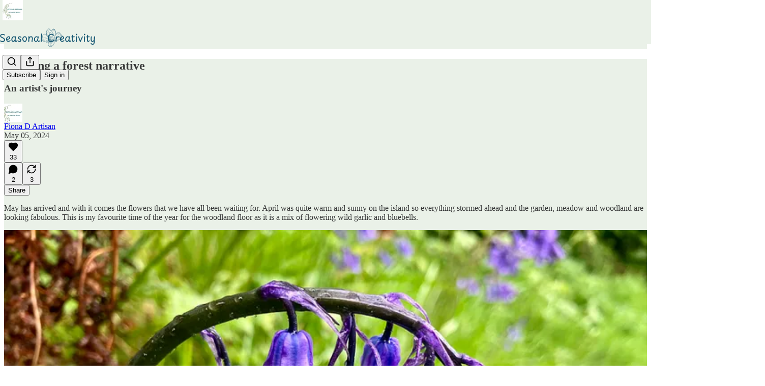

--- FILE ---
content_type: application/javascript; charset=UTF-8
request_url: https://fionadartisan.substack.com/cdn-cgi/challenge-platform/scripts/jsd/main.js
body_size: 9350
content:
window._cf_chl_opt={AKGCx8:'b'};~function(r6,cC,cs,cz,cV,cd,cG,cE,cT,r1){r6=b,function(Q,c,rs,r5,L,g){for(rs={Q:574,c:537,L:397,g:637,k:591,e:477,H:390,n:566,F:456},r5=b,L=Q();!![];)try{if(g=-parseInt(r5(rs.Q))/1+parseInt(r5(rs.c))/2+-parseInt(r5(rs.L))/3+-parseInt(r5(rs.g))/4*(-parseInt(r5(rs.k))/5)+parseInt(r5(rs.e))/6+parseInt(r5(rs.H))/7+parseInt(r5(rs.n))/8*(-parseInt(r5(rs.F))/9),g===c)break;else L.push(L.shift())}catch(k){L.push(L.shift())}}(m,912405),cC=this||self,cs=cC[r6(416)],cz=function(Lh,LU,LI,LY,Lu,LA,Li,r7,c,L,g,k){return Lh={Q:385,c:538,L:460,g:528,k:561,e:451,H:414,n:590},LU={Q:618,c:561,L:384,g:556,k:427,e:575,H:539,n:486,F:563,i:472,A:531,O:588,Y:435,I:553,U:384,h:547,f:447,D:564,R:384,M:578,W:391,Z:506,x:607,J:546,l:509,C:406,s:430,z:384,V:459,d:628,S:457,N:553,B:457,G:573,E:523,y:515,T:469,P:627,o:630,a:409,v:595,j:615,X:386,K:611,m0:486,m1:493,m2:553,m3:498,m4:444,m5:553,m6:464,m7:607,m8:384,m9:555,mm:553},LI={Q:423},LY={Q:627},Lu={Q:463,c:587,L:560,g:565,k:423,e:423,H:631,n:413,F:395,i:463,A:457,O:457,Y:573,I:523,U:515,h:523,f:515,D:627,R:396,M:525,W:553,Z:427,x:498,J:617,l:411,C:553,s:615,z:627,V:411,d:553,S:384,N:553,B:427,G:573,E:523,y:515,T:627,P:396,o:553,a:627,v:469,j:539,X:553,K:486,m0:594,m1:638,m2:586,m3:540,m4:540,m5:573,m6:570,m7:576,m8:410,m9:508,mm:553,mb:409,mQ:553,mw:598,mc:384,mr:617,mL:547,mq:611,mg:396,mk:595,me:444,mH:553,mn:553,mF:406},LA={Q:525},Li={Q:631,c:533,L:571,g:579,k:407,e:538,H:457},r7=r6,c={'NBdKs':function(e,H){return e===H},'OZury':r7(Lh.Q),'ODaQp':function(e,H){return e==H},'FilEU':r7(Lh.c),'AHBhJ':r7(Lh.L),'FYYPP':function(e,H){return e<H},'QrokO':function(e,H){return e(H)},'WwCrN':function(e,H){return e<<H},'xHXpX':function(e,H){return e&H},'pfrWp':function(e,H){return e-H},'mvmty':function(e,H){return e<<H},'vaExg':function(e,H){return e>H},'PyrQT':function(e,H){return H==e},'rUOBj':function(e,H){return e(H)},'OGRpZ':function(e,H){return H===e},'tcing':r7(Lh.g),'ygher':function(e,H){return e==H},'DszJa':function(e,H){return e-H},'GBjRS':function(e,H){return e==H},'iEYYr':function(e,H){return H==e},'jOQGo':function(e,H){return e-H},'XNrQc':function(e,H){return e|H},'dtpbZ':function(e,H){return e&H},'FNbnI':function(e,H){return e<H},'WeSdR':function(e,H){return e&H},'zzQwb':function(e,H){return H==e},'IZbMV':function(e,H){return e(H)},'LnpgG':function(e,H){return e==H},'uZSKE':function(e,H){return e<H},'dBBKy':r7(Lh.k),'PrjDz':r7(Lh.e),'zWqVy':function(e,H){return e<H},'rDJFu':function(e,H){return e*H},'EXROD':function(e,H){return e<H},'MCtYG':function(e,H){return e&H},'qobUA':function(e,H){return H*e},'KVfQZ':function(e,H){return e(H)},'exhcc':function(e,H){return e(H)},'dQwFs':function(e,H){return e*H},'YJxuy':function(e,H){return H!=e},'GWqpM':function(e,H){return H==e},'qizhQ':function(e,H){return e(H)},'ljaxG':function(e,H){return e(H)},'vbith':function(e,H){return e-H},'vQRJD':function(e,H){return H==e},'QySmZ':function(e,H){return e===H},'mQfAU':function(e,H){return e+H}},L=String[r7(Lh.H)],g={'h':function(e,r8){return r8=r7,c[r8(LA.Q)](null,e)?'':g.g(e,6,function(H,r9,n){if(r9=r8,n={'YQsfv':function(F,i){return F(i)}},c[r9(Li.Q)](r9(Li.c),c[r9(Li.L)]))n[r9(Li.g)](c,r9(Li.k));else return r9(Li.e)[r9(Li.H)](H)})},'g':function(H,F,i,rm,A,O,LO,Y,I,U,D,R,M,W,Z,x,J,C,s,z,V){if(rm=r7,A={},A[rm(Lu.Q)]=c[rm(Lu.c)],O=A,rm(Lu.L)===c[rm(Lu.g)])return LO={Q:627},null==W?'':H==''?null:R.i(F[rm(Lu.k)],32768,function(N,rb){return rb=rm,A[rb(LO.Q)](N)});else{if(H==null)return'';for(I={},U={},D='',R=2,M=3,W=2,Z=[],x=0,J=0,C=0;C<H[rm(Lu.e)];C+=1)if(c[rm(Lu.H)](rm(Lu.n),rm(Lu.F)))return O[rm(Lu.i)][rm(Lu.A)](Y);else if(s=H[rm(Lu.O)](C),Object[rm(Lu.Y)][rm(Lu.I)][rm(Lu.U)](I,s)||(I[s]=M++,U[s]=!0),z=D+s,Object[rm(Lu.Y)][rm(Lu.I)][rm(Lu.U)](I,z))D=z;else{if(Object[rm(Lu.Y)][rm(Lu.h)][rm(Lu.f)](U,D)){if(256>D[rm(Lu.D)](0)){for(Y=0;c[rm(Lu.R)](Y,W);x<<=1,c[rm(Lu.M)](J,F-1)?(J=0,Z[rm(Lu.W)](c[rm(Lu.Z)](i,x)),x=0):J++,Y++);for(V=D[rm(Lu.D)](0),Y=0;8>Y;x=c[rm(Lu.x)](x,1)|c[rm(Lu.J)](V,1),J==c[rm(Lu.l)](F,1)?(J=0,Z[rm(Lu.C)](i(x)),x=0):J++,V>>=1,Y++);}else{for(V=1,Y=0;Y<W;x=c[rm(Lu.s)](x,1)|V,J==F-1?(J=0,Z[rm(Lu.C)](i(x)),x=0):J++,V=0,Y++);for(V=D[rm(Lu.z)](0),Y=0;16>Y;x=1.26&V|x<<1.64,J==c[rm(Lu.V)](F,1)?(J=0,Z[rm(Lu.d)](i(x)),x=0):J++,V>>=1,Y++);}R--,R==0&&(R=Math[rm(Lu.S)](2,W),W++),delete U[D]}else for(V=I[D],Y=0;Y<W;x=x<<1|1.54&V,c[rm(Lu.M)](J,F-1)?(J=0,Z[rm(Lu.N)](c[rm(Lu.B)](i,x)),x=0):J++,V>>=1,Y++);D=(R--,R==0&&(R=Math[rm(Lu.S)](2,W),W++),I[z]=M++,c[rm(Lu.B)](String,s))}if(D!==''){if(Object[rm(Lu.G)][rm(Lu.E)][rm(Lu.y)](U,D)){if(256>D[rm(Lu.T)](0)){for(Y=0;c[rm(Lu.P)](Y,W);x<<=1,J==c[rm(Lu.l)](F,1)?(J=0,Z[rm(Lu.o)](c[rm(Lu.B)](i,x)),x=0):J++,Y++);for(V=D[rm(Lu.a)](0),Y=0;c[rm(Lu.v)](8,Y);x=1&V|x<<1,c[rm(Lu.j)](J,F-1)?(J=0,Z[rm(Lu.X)](c[rm(Lu.K)](i,x)),x=0):J++,V>>=1,Y++);}else if(c[rm(Lu.m0)](rm(Lu.m1),c[rm(Lu.m2)]))return C instanceof W[rm(Lu.m3)]&&0<H[rm(Lu.m4)][rm(Lu.m5)][rm(Lu.m6)][rm(Lu.y)](R)[rm(Lu.m7)](rm(Lu.m8));else{for(V=1,Y=0;c[rm(Lu.R)](Y,W);x=V|x<<1,c[rm(Lu.m9)](J,c[rm(Lu.V)](F,1))?(J=0,Z[rm(Lu.mm)](c[rm(Lu.K)](i,x)),x=0):J++,V=0,Y++);for(V=D[rm(Lu.D)](0),Y=0;c[rm(Lu.v)](16,Y);x=x<<1|1&V,J==c[rm(Lu.mb)](F,1)?(J=0,Z[rm(Lu.mQ)](i(x)),x=0):J++,V>>=1,Y++);}R--,c[rm(Lu.mw)](0,R)&&(R=Math[rm(Lu.mc)](2,W),W++),delete U[D]}else for(V=I[D],Y=0;Y<W;x=x<<1|c[rm(Lu.mr)](V,1),c[rm(Lu.mL)](J,c[rm(Lu.mq)](F,1))?(J=0,Z[rm(Lu.d)](i(x)),x=0):J++,V>>=1,Y++);R--,0==R&&W++}for(V=2,Y=0;c[rm(Lu.mg)](Y,W);x=c[rm(Lu.mk)](c[rm(Lu.s)](x,1),c[rm(Lu.me)](V,1)),J==F-1?(J=0,Z[rm(Lu.mH)](i(x)),x=0):J++,V>>=1,Y++);for(;;)if(x<<=1,J==F-1){Z[rm(Lu.mn)](c[rm(Lu.K)](i,x));break}else J++;return Z[rm(Lu.mF)]('')}},'j':function(e,rQ){return rQ=r7,e==null?'':''==e?null:g.i(e[rQ(LI.Q)],32768,function(H,rw){return rw=rQ,e[rw(LY.Q)](H)})},'i':function(H,F,i,rc,A,O,Y,I,U,D,R,M,W,Z,x,J,s,C){if(rc=r7,c[rc(LU.Q)]===rc(LU.c)){for(A=[],O=4,Y=4,I=3,U=[],M=i(0),W=F,Z=1,D=0;3>D;A[D]=D,D+=1);for(x=0,J=Math[rc(LU.L)](2,2),R=1;R!=J;)if(c[rc(LU.g)]===c[rc(LU.g)])C=M&W,W>>=1,W==0&&(W=F,M=c[rc(LU.k)](i,Z++)),x|=(c[rc(LU.e)](0,C)?1:0)*R,R<<=1;else return A()!==null;switch(x){case 0:for(x=0,J=Math[rc(LU.L)](2,8),R=1;R!=J;C=M&W,W>>=1,c[rc(LU.H)](0,W)&&(W=F,M=c[rc(LU.n)](i,Z++)),x|=c[rc(LU.F)](c[rc(LU.i)](0,C)?1:0,R),R<<=1);s=L(x);break;case 1:for(x=0,J=Math[rc(LU.L)](2,16),R=1;R!=J;C=c[rc(LU.A)](M,W),W>>=1,0==W&&(W=F,M=i(Z++)),x|=c[rc(LU.O)](0<C?1:0,R),R<<=1);s=c[rc(LU.Y)](L,x);break;case 2:return''}for(D=A[3]=s,U[rc(LU.I)](s);;){if(Z>H)return'';for(x=0,J=Math[rc(LU.U)](2,I),R=1;R!=J;C=W&M,W>>=1,c[rc(LU.h)](0,W)&&(W=F,M=c[rc(LU.f)](i,Z++)),x|=c[rc(LU.D)](0<C?1:0,R),R<<=1);switch(s=x){case 0:for(x=0,J=Math[rc(LU.R)](2,8),R=1;c[rc(LU.M)](R,J);C=M&W,W>>=1,c[rc(LU.W)](0,W)&&(W=F,M=c[rc(LU.Z)](i,Z++)),x|=(0<C?1:0)*R,R<<=1);A[Y++]=L(x),s=Y-1,O--;break;case 1:for(x=0,J=Math[rc(LU.L)](2,16),R=1;R!=J;C=W&M,W>>=1,c[rc(LU.x)](0,W)&&(W=F,M=c[rc(LU.J)](i,Z++)),x|=(0<C?1:0)*R,R<<=1);A[Y++]=L(x),s=c[rc(LU.l)](Y,1),O--;break;case 2:return U[rc(LU.C)]('')}if(c[rc(LU.s)](0,O)&&(O=Math[rc(LU.z)](2,I),I++),A[s])s=A[s];else if(c[rc(LU.V)](s,Y))s=c[rc(LU.d)](D,D[rc(LU.S)](0));else return null;U[rc(LU.N)](s),A[Y++]=D+s[rc(LU.B)](0),O--,D=s,0==O&&(O=Math[rc(LU.z)](2,I),I++)}}else{if(mP[rc(LU.G)][rc(LU.E)][rc(LU.y)](mo,ma)){if(c[rc(LU.T)](256,QY[rc(LU.P)](0))){for(wx=0;c[rc(LU.o)](wJ,wl);ws<<=1,wz==c[rc(LU.a)](wV,1)?(wd=0,wS[rc(LU.I)](wN(wB)),wG=0):wE++,wC++);for(wy=wT[rc(LU.P)](0),wP=0;c[rc(LU.T)](8,wo);wp=c[rc(LU.v)](c[rc(LU.j)](wv,1),c[rc(LU.X)](wj,1)),wX==c[rc(LU.K)](wK,1)?(c0=0,c1[rc(LU.N)](c[rc(LU.m0)](c2,c3)),c4=0):c5++,c6>>=1,wa++);}else{for(c7=1,c8=0;c9<cm;cQ=cw<<1.48|cc,c[rc(LU.m1)](cr,cL-1)?(cq=0,cg[rc(LU.m2)](ck(ce)),cH=0):cn++,cF=0,cb++);for(ci=cA[rc(LU.P)](0),cO=0;16>cu;cI=c[rc(LU.m3)](cU,1)|c[rc(LU.m4)](ch,1),cf-1==ct?(cD=0,cR[rc(LU.m5)](c[rc(LU.m6)](cM,cW)),cZ=0):cx++,cJ>>=1,cY++);}wh--,c[rc(LU.m7)](0,wt)&&(wf=wD[rc(LU.m8)](2,wR),wM++),delete wW[wZ]}else for(Q6=Q7[Q8],Q9=0;c[rc(LU.m9)](Qm,Qb);Qw=Qc<<1.13|Qr&1.84,QL==c[rc(LU.K)](Qq,1)?(Qg=0,Qk[rc(LU.mm)](Qe(QH)),Qn=0):QF++,Qi>>=1,QQ++);QA--,QO==0&&Qu++}}},k={},k[r7(Lh.n)]=g.h,k}(),cV={},cV[r6(483)]='o',cV[r6(596)]='s',cV[r6(532)]='u',cV[r6(495)]='z',cV[r6(401)]='n',cV[r6(602)]='I',cV[r6(536)]='b',cd=cV,cC[r6(550)]=function(Q,L,g,H,LS,Ld,LV,rg,F,A,O,Y,I,U,h,R,M,W,Z,x,J){if(LS={Q:431,c:467,L:634,g:580,k:476,e:445,H:440,n:626,F:521,i:440,A:626,O:599,Y:404,I:577,U:458,h:621,f:423,D:497,R:485,M:389,W:487,Z:504,x:614,J:559,l:610,C:622,s:633,z:429,V:548,d:448,S:585,N:535,B:567,G:501,E:548,y:450,T:581,P:529},Ld={Q:461,c:584,L:423,g:524},LV={Q:488,c:492,L:405,g:412,k:474,e:641,H:573,n:523,F:515,i:553},rg=r6,F={'QIxuk':rg(LS.Q),'YBKrl':rg(LS.c),'ILtlH':rg(LS.L),'zvaxw':function(D,R){return D===R},'mBLji':function(D,R){return R!==D},'NdiDB':rg(LS.g),'QpcyE':rg(LS.k),'vcckd':function(D,R,M){return D(R,M)}},null===L||F[rg(LS.e)](void 0,L))return H;for(A=cB(L),Q[rg(LS.H)][rg(LS.n)]&&(A=A[rg(LS.F)](Q[rg(LS.i)][rg(LS.A)](L))),A=Q[rg(LS.O)][rg(LS.Y)]&&Q[rg(LS.I)]?Q[rg(LS.O)][rg(LS.Y)](new Q[(rg(LS.I))](A)):function(D,re,R){if(re=rg,re(Ld.Q)===re(Ld.Q)){for(D[re(Ld.c)](),R=0;R<D[re(Ld.L)];D[R]===D[R+1]?D[re(Ld.g)](R+1,1):R+=1);return D}else R=I[A]}(A),O='nAsAaAb'.split('A'),O=O[rg(LS.U)][rg(LS.h)](O),Y=0;Y<A[rg(LS.f)];Y++)if(F[rg(LS.D)](rg(LS.R),F[rg(LS.M)]))(I=A[Y],U=cN(Q,L,I),O(U))?(h=U==='s'&&!Q[rg(LS.W)](L[I]),F[rg(LS.Z)]===g+I?F[rg(LS.x)](i,g+I,U):h||i(g+I,L[I])):i(g+I,U);else for(R=rg(LS.J)[rg(LS.l)]('|'),M=0;!![];){switch(R[M++]){case'0':x=i(W,W[rg(LS.C)]||W[rg(LS.s)],'n.',x);continue;case'1':J[rg(LS.z)]='-1';continue;case'2':O[rg(LS.V)][rg(LS.d)](J);continue;case'3':x=F(W,W,'',x);continue;case'4':W=J[rg(LS.S)];continue;case'5':x=A(W,J[F[rg(LS.N)]],'d.',x);continue;case'6':J[rg(LS.B)]=F[rg(LS.G)];continue;case'7':Y[rg(LS.E)][rg(LS.y)](J);continue;case'8':return Z={},Z.r=x,Z.e=null,Z;case'9':x={};continue;case'10':J=H[rg(LS.T)](rg(LS.P));continue}break}return H;function i(D,R,rk,M,W){rk=rg,M={},M[rk(LV.Q)]=function(Z,J){return Z!==J},W=M,rk(LV.c)===F[rk(LV.L)]?(A(),W[rk(LV.Q)](H[rk(LV.g)],rk(LV.k))&&(A[rk(LV.e)]=O,Y())):(Object[rk(LV.H)][rk(LV.n)][rk(LV.F)](H,R)||(H[R]=[]),H[R][rk(LV.i)](D))}},cG=r6(466)[r6(610)](';'),cE=cG[r6(458)][r6(621)](cG),cC[r6(522)]=function(Q,L,LP,LT,rH,g,k,H,n,F){for(LP={Q:511,c:398,L:423,g:512,k:423,e:629,H:576,n:478,F:553,i:490},LT={Q:520},rH=r6,g={'lQQLS':function(i,A){return i+A},'oKUaD':function(i,A){return i<A},'IOaWI':function(i,A){return i===A},'FvwyG':function(i,A){return A===i},'NdIDt':function(i,A){return i(A)}},k=Object[rH(LP.Q)](L),H=0;g[rH(LP.c)](H,k[rH(LP.L)]);H++)if(n=k[H],g[rH(LP.g)]('f',n)&&(n='N'),Q[n]){for(F=0;F<L[k[H]][rH(LP.k)];g[rH(LP.e)](-1,Q[n][rH(LP.H)](L[k[H]][F]))&&(g[rH(LP.n)](cE,L[k[H]][F])||Q[n][rH(LP.F)]('o.'+L[k[H]][F])),F++);}else Q[n]=L[k[H]][rH(LP.i)](function(i,rn){return rn=rH,g[rn(LT.Q)]('o.',i)})},cT=null,r1=r0(),r3();function cK(Q,c,qI,qY,qu,qO,rf,L,g,k,e){qI={Q:399,c:407,L:632,g:643,k:582,e:592,H:527,n:402,F:400,i:542,A:438,O:465,Y:527,I:434,U:484,h:639,f:399,D:403,R:616,M:517,W:428,Z:636,x:489,J:636,l:489,C:639,s:428,z:470,V:590,d:502},qY={Q:462},qu={Q:549,c:552,L:549,g:419,k:554,e:549},qO={Q:583},rf=r6,L={'CmfZc':rf(qI.Q),'BhfWQ':function(H,n){return H<n},'HMwAx':rf(qI.c),'MkCzc':rf(qI.L),'pSVnM':rf(qI.g),'UUpMW':function(H,n){return H+n},'ydGJo':function(H){return H()}},g=cC[rf(qI.k)],console[rf(qI.e)](cC[rf(qI.H)]),k=new cC[(rf(qI.n))](),k[rf(qI.F)](L[rf(qI.i)],L[rf(qI.A)](rf(qI.O),cC[rf(qI.Y)][rf(qI.I)])+rf(qI.U)+g.r),g[rf(qI.h)]&&(k[rf(qI.f)]=5e3,k[rf(qI.D)]=function(rD){rD=rf,c(L[rD(qO.Q)])}),k[rf(qI.R)]=function(rR){rR=rf,k[rR(qu.Q)]>=200&&L[rR(qu.c)](k[rR(qu.L)],300)?c(L[rR(qu.g)]):c(rR(qu.k)+k[rR(qu.e)])},k[rf(qI.M)]=function(rM){rM=rf,c(L[rM(qY.Q)])},e={'t':L[rf(qI.W)](cj),'lhr':cs[rf(qI.Z)]&&cs[rf(qI.Z)][rf(qI.x)]?cs[rf(qI.J)][rf(qI.l)]:'','api':g[rf(qI.C)]?!![]:![],'c':L[rf(qI.s)](ca),'payload':Q},k[rf(qI.z)](cz[rf(qI.V)](JSON[rf(qI.d)](e)))}function cN(L,g,k,LZ,rL,e,H,n,F){H=(LZ={Q:387,c:516,L:589,g:432,k:417,e:483,H:417,n:446,F:446,i:599,A:613,O:589},rL=r6,e={},e[rL(LZ.Q)]=function(i,A){return A===i},e[rL(LZ.c)]=function(i,A){return i===A},e[rL(LZ.L)]=function(i,A){return i==A},e[rL(LZ.g)]=rL(LZ.k),e);try{n=g[k]}catch(i){return'i'}if(n==null)return void 0===n?'u':'x';if(rL(LZ.e)==typeof n)try{if(rL(LZ.H)==typeof n[rL(LZ.n)])return n[rL(LZ.F)](function(){}),'p'}catch(A){}return L[rL(LZ.i)][rL(LZ.A)](n)?'a':n===L[rL(LZ.i)]?'D':H[rL(LZ.Q)](!0,n)?'T':H[rL(LZ.c)](!1,n)?'F':(F=typeof n,H[rL(LZ.O)](H[rL(LZ.g)],F)?cS(L,n)?'N':'f':cd[F]||'?')}function cv(c,qq,rU,L,g){return qq={Q:394,c:394,L:541},rU=r6,L={},L[rU(qq.Q)]=function(k,e){return k<e},g=L,g[rU(qq.c)](Math[rU(qq.L)](),c)}function ca(qm,ru,Q){return qm={Q:544,c:569},ru=r6,Q={'tlIfU':function(c,L){return c!==L},'vEtJZ':function(c){return c()}},Q[ru(qm.Q)](Q[ru(qm.c)](co),null)}function m(qC){return qC='removeChild,jsd,appendChild,QOOZr,YnhNR,aUjz8,MpRqS,QClas,948573JiBKDq,charAt,includes,QySmZ,XZZBr,KYvXr,MkCzc,bDpsL,IZbMV,/cdn-cgi/challenge-platform/h/,_cf_chl_opt;JJgc4;PJAn2;kJOnV9;IWJi4;OHeaY1;DqMg0;FKmRv9;LpvFx1;cAdz2;PqBHf2;nFZCC5;ddwW5;pRIb1;rxvNi8;RrrrA2;erHi9,contentDocument,pksyw,vaExg,send,2|3|0|1|4,EXROD,/invisible/jsd,loading,YgPsO,d.cookie,4887708hGHvSc,NdIDt,error on cf_chl_props,lAryS,kWWYc,HBZUp,object,/jsd/oneshot/d251aa49a8a3/0.24449918239489749:1768601625:HFaJVt2svZYMok6OW2NnKVkbTR5ewcEHl9CuIndNtPQ/,GBghG,rUOBj,isNaN,rUzIN,href,map,now,savwu,zzQwb,getPrototypeOf,symbol,chctx,mBLji,WwCrN,LRmiB4,postMessage,ILtlH,stringify,wMnFe,QpcyE,uUtSJ,qizhQ,gqVYs,ygher,vbith,uwrqp,keys,IOaWI,XlRRk,parent,call,fNbpI,onerror,qYhmC,nFrfU,lQQLS,concat,rxvNi8,hasOwnProperty,splice,ODaQp,ZEgye,_cf_chl_opt,bqYYo,iframe,PBXks,MCtYG,undefined,fPlxE,BkdYt,YBKrl,boolean,2579122ZlVDZW,tCnY257vr8jLTi1PZhwOaJkFQ6s-+UucG$dx0lXq3gN9I4WADVEmofSMzHKeBRbpy,PyrQT,Function,random,pSVnM,errorInfoObject,tlIfU,thCiD,ljaxG,iEYYr,body,status,pRIb1,CnwA5,BhfWQ,push,http-code:,uZSKE,PrjDz,AdeF3,cloudflare-invisible,10|6|1|7|4|9|3|0|5|2|8,DoMNf,pLqOz,mGYmE,rDJFu,dQwFs,AHBhJ,40BcZHwU,style,OZUaY,vEtJZ,toString,OZury,cyPmf,prototype,787598nYAUhI,zWqVy,indexOf,Set,YJxuy,YQsfv,oBOEy,createElement,__CF$cv$params,CmfZc,sort,contentWindow,tcing,FilEU,qobUA,ZwiSQ,clNgbK,302415LjtlNw,log,xGKcG,OGRpZ,XNrQc,string,pkLOA2,GBjRS,Array,GIgLX,IsViq,bigint,gLDrB,feByr,RlcCn,source,LnpgG,JBxy9,fNOPV,split,jOQGo,addEventListener,isArray,vcckd,mvmty,onload,xHXpX,dBBKy,VGbNq,QNYKK,bind,clientInformation,Fqogq,sid,UvGDB,getOwnPropertyNames,charCodeAt,mQfAU,FvwyG,FNbnI,NBdKs,xhr-error,navigator,display: none,error,location,12bvQUip,IBXwK,api,jLcki,onreadystatechange,xLYbh,POST,pow,yektD,WeSdR,HJrYJ,/b/ov1/0.24449918239489749:1768601625:HFaJVt2svZYMok6OW2NnKVkbTR5ewcEHl9CuIndNtPQ/,NdiDB,8950144QxMRey,GWqpM,event,0|2|1|4|3,ALWGe,JFLCj,FYYPP,4011696KjZmSE,oKUaD,timeout,open,number,XMLHttpRequest,ontimeout,from,QIxuk,join,success,RdZsv,DszJa,[native code],pfrWp,readyState,BaIiZ,fromCharCode,DOMContentLoaded,document,function,NoRxp,HMwAx,vHwHy,XpZdU,floor,length,uQFmf,jQAHW,SSTpq3,QrokO,ydGJo,tabIndex,vQRJD,Nhyoh,zaRvE,nhKqo,AKGCx8,KVfQZ,YyRDp,randomUUID,UUpMW,IiLuA,Object,nMXEf,TYlZ6,detail,dtpbZ,zvaxw,catch,exhcc'.split(','),m=function(){return qC},m()}function cy(LK,rF,L,A,g,k,H,n,F){L=(LK={Q:476,c:513,L:619,g:529,k:633,e:467,H:640,n:601,F:481,i:487,A:623,O:534,Y:530,I:605,U:581,h:507,f:567,D:634,R:429,M:548,W:450,Z:585,x:436,J:436,l:622,C:482,s:480,z:620,V:548,d:448},rF=r6,{'Fqogq':rF(LK.Q),'BkdYt':function(i,A){return i+A},'PBXks':function(i,A,O){return i(A,O)},'RlcCn':function(i,A){return i+A},'jLcki':function(i,A){return A===i},'IsViq':rF(LK.c),'kWWYc':rF(LK.L),'gqVYs':rF(LK.g),'YyRDp':function(i,A,O,Y,I){return i(A,O,Y,I)},'HBZUp':rF(LK.k),'lAryS':function(i,A,O,Y,I){return i(A,O,Y,I)},'QNYKK':rF(LK.e)});try{if(L[rF(LK.H)](L[rF(LK.n)],L[rF(LK.F)]))A='s'===h&&!f[rF(LK.i)](D[R]),L[rF(LK.A)]===L[rF(LK.O)](M,W)?L[rF(LK.Y)](Z,L[rF(LK.I)](x,J),l):A||C(s+z,V[d]);else return g=cs[rF(LK.U)](L[rF(LK.h)]),g[rF(LK.f)]=rF(LK.D),g[rF(LK.R)]='-1',cs[rF(LK.M)][rF(LK.W)](g),k=g[rF(LK.Z)],H={},H=L[rF(LK.x)](pRIb1,k,k,'',H),H=L[rF(LK.J)](pRIb1,k,k[rF(LK.l)]||k[L[rF(LK.C)]],'n.',H),H=L[rF(LK.s)](pRIb1,k,g[L[rF(LK.z)]],'d.',H),cs[rF(LK.V)][rF(LK.d)](g),n={},n.r=H,n.e=null,n}catch(A){return F={},F.r={},F.e=A,F}}function r2(k,H,qf,rZ,n,F,i,A,O,Y,I,U,h,f){if(qf={Q:454,c:545,L:388,g:424,k:643,e:557,H:442,n:582,F:465,i:527,A:434,O:473,Y:402,I:400,U:424,h:399,f:403,D:551,R:426,M:426,W:499,Z:527,x:499,J:597,l:453,C:608,s:543,z:496,V:606,d:449,S:470,N:590},rZ=r6,n={},n[rZ(qf.Q)]=function(D,R){return D+R},n[rZ(qf.c)]=rZ(qf.L),n[rZ(qf.g)]=rZ(qf.k),F=n,!cv(0))return![];A=(i={},i[rZ(qf.e)]=k,i[rZ(qf.H)]=H,i);try{O=cC[rZ(qf.n)],Y=F[rZ(qf.Q)](rZ(qf.F),cC[rZ(qf.i)][rZ(qf.A)])+F[rZ(qf.c)]+O.r+rZ(qf.O),I=new cC[(rZ(qf.Y))](),I[rZ(qf.I)](F[rZ(qf.U)],Y),I[rZ(qf.h)]=2500,I[rZ(qf.f)]=function(){},U={},U[rZ(qf.D)]=cC[rZ(qf.i)][rZ(qf.D)],U[rZ(qf.R)]=cC[rZ(qf.i)][rZ(qf.M)],U[rZ(qf.W)]=cC[rZ(qf.Z)][rZ(qf.x)],U[rZ(qf.J)]=cC[rZ(qf.i)][rZ(qf.l)],U[rZ(qf.C)]=r1,h=U,f={},f[rZ(qf.s)]=A,f[rZ(qf.z)]=h,f[rZ(qf.V)]=rZ(qf.d),I[rZ(qf.S)](cz[rZ(qf.N)](f))}catch(D){}}function cB(c,LJ,rq,L,g,k){for(LJ={Q:604,c:604,L:521,g:511,k:494},rq=r6,L={},L[rq(LJ.Q)]=function(e,H){return e!==H},g=L,k=[];g[rq(LJ.c)](null,c);k=k[rq(LJ.L)](Object[rq(LJ.g)](c)),c=Object[rq(LJ.k)](c));return k}function r0(qU,rW){return qU={Q:437,c:437},rW=r6,crypto&&crypto[rW(qU.Q)]?crypto[rW(qU.c)]():''}function cp(qr,qc,rY,Q,c){if(qr={Q:593,c:526,L:609},qc={Q:526,c:433,L:455,g:511,k:423,e:576,H:553,n:490},rY=r6,Q={'ZEgye':function(L,g){return g===L},'nhKqo':rY(qr.Q),'fNOPV':function(L,g){return L(g)}},c=co(),Q[rY(qr.c)](c,null))return;cT=(cT&&Q[rY(qr.L)](clearTimeout,cT),setTimeout(function(rI,g,k,e,H){if(rI=rY,Q[rI(qc.Q)](Q[rI(qc.c)],rI(qc.L))){for(g=Y[rI(qc.g)](I),k=0;k<g[rI(qc.k)];k++)if(e=g[k],'f'===e&&(e='N'),l[e]){for(H=0;H<C[g[k]][rI(qc.k)];-1===s[e][rI(qc.e)](z[g[k]][H])&&(V(k[g[k]][H])||S[e][rI(qc.H)]('o.'+N[g[k]][H])),H++);}else B[e]=G[g[k]][rI(qc.n)](function(a){return'o.'+a})}else cP()},1e3*c))}function r3(qJ,qx,qW,rx,Q,c,L,g,k){if(qJ={Q:518,c:474,L:582,g:412,k:612,e:415,H:572,n:625,F:418,i:641},qx={Q:600,c:518,L:452,g:412,k:562,e:641},qW={Q:452},rx=r6,Q={'YnhNR':function(e){return e()},'GIgLX':rx(qJ.Q),'mGYmE':rx(qJ.c),'cyPmf':function(e,H){return H===e}},c=cC[rx(qJ.L)],!c)return;if(!cX())return;if(L=![],g=function(rJ){if(rJ=rx,!L){if(L=!![],!Q[rJ(qW.Q)](cX))return;cP(function(e){r4(c,e)})}},cs[rx(qJ.g)]!==rx(qJ.c))g();else if(cC[rx(qJ.k)])cs[rx(qJ.k)](rx(qJ.e),g);else if(Q[rx(qJ.H)](rx(qJ.n),rx(qJ.F)))return null;else k=cs[rx(qJ.i)]||function(){},cs[rx(qJ.i)]=function(rl){rl=rx,Q[rl(qx.Q)]!==rl(qx.c)?Q[rl(qx.L)](c):(Q[rl(qx.L)](k),cs[rl(qx.g)]!==Q[rl(qx.k)]&&(cs[rl(qx.e)]=k,g()))}}function b(Q,w,c,r){return Q=Q-384,c=m(),r=c[Q],r}function cX(qn,rt,Q,c,L,g,k,e){for(qn={Q:471,c:503,L:610,g:422,k:439,e:491,H:468,n:475},rt=r6,Q={'wMnFe':rt(qn.Q),'IiLuA':function(H,n){return H/n},'pksyw':function(H,n){return H>n},'YgPsO':function(H){return H()}},c=Q[rt(qn.c)][rt(qn.L)]('|'),L=0;!![];){switch(c[L++]){case'0':g=Math[rt(qn.g)](Q[rt(qn.k)](Date[rt(qn.e)](),1e3));continue;case'1':if(Q[rt(qn.H)](g-e,k))return![];continue;case'2':k=3600;continue;case'3':e=Q[rt(qn.n)](cj);continue;case'4':return!![]}break}}function cj(qg,rh,Q){return qg={Q:582,c:422},rh=r6,Q=cC[rh(qg.Q)],Math[rh(qg.c)](+atob(Q.t))}function r4(g,k,ql,rC,e,H,n,F){if(ql={Q:642,c:407,L:441,g:635,k:639,e:642,H:606,n:558,F:624,i:392,A:642,O:514,Y:500,I:624,U:441,h:443,f:514,D:500},rC=r6,e={},e[rC(ql.Q)]=rC(ql.c),e[rC(ql.L)]=rC(ql.g),H=e,!g[rC(ql.k)])return;k===H[rC(ql.e)]?(n={},n[rC(ql.H)]=rC(ql.n),n[rC(ql.F)]=g.r,n[rC(ql.i)]=H[rC(ql.A)],cC[rC(ql.O)][rC(ql.Y)](n,'*')):(F={},F[rC(ql.H)]=rC(ql.n),F[rC(ql.I)]=g.r,F[rC(ql.i)]=H[rC(ql.U)],F[rC(ql.h)]=k,cC[rC(ql.f)][rC(ql.D)](F,'*'))}function cS(c,L,Lf,rr,g,k){return Lf={Q:420,c:420,L:540,g:540,k:573,e:570,H:515,n:576,F:410},rr=r6,g={},g[rr(Lf.Q)]=function(e,H){return e instanceof H},k=g,k[rr(Lf.c)](L,c[rr(Lf.L)])&&0<c[rr(Lf.g)][rr(Lf.k)][rr(Lf.e)][rr(Lf.H)](L)[rr(Lf.n)](rr(Lf.F))}function cP(Q,q6,q5,ri,c,L){q6={Q:407,c:554,L:510,g:479},q5={Q:417,c:603,L:519,g:421,k:505,e:549,H:568,n:425,F:408,i:549},ri=r6,c={'uUtSJ':function(g,k){return g>=k},'OZUaY':ri(q6.Q),'jQAHW':function(g,k){return g(k)},'RdZsv':ri(q6.c),'gLDrB':function(g,k){return k===g},'XpZdU':function(g,k){return g(k)},'uwrqp':function(g){return g()}},L=c[ri(q6.L)](cy),cK(L.r,function(g,rA){rA=ri,typeof Q===rA(q5.Q)&&(c[rA(q5.c)](rA(q5.L),rA(q5.L))?c[rA(q5.g)](Q,g):c[rA(q5.k)](e[rA(q5.e)],200)&&H[rA(q5.e)]<300?A(c[rA(q5.H)]):c[rA(q5.n)](O,c[rA(q5.F)]+Y[rA(q5.i)])),cp()}),L.e&&r2(ri(q6.g),L.e)}function co(q7,rO,Q,c,L,g){for(q7={Q:393,c:610,L:582,g:401},rO=r6,Q=rO(q7.Q)[rO(q7.c)]('|'),c=0;!![];){switch(Q[c++]){case'0':L=cC[rO(q7.L)];continue;case'1':g=L.i;continue;case'2':if(!L)return null;continue;case'3':return g;case'4':if(typeof g!==rO(q7.g)||g<30)return null;continue}break}}}()